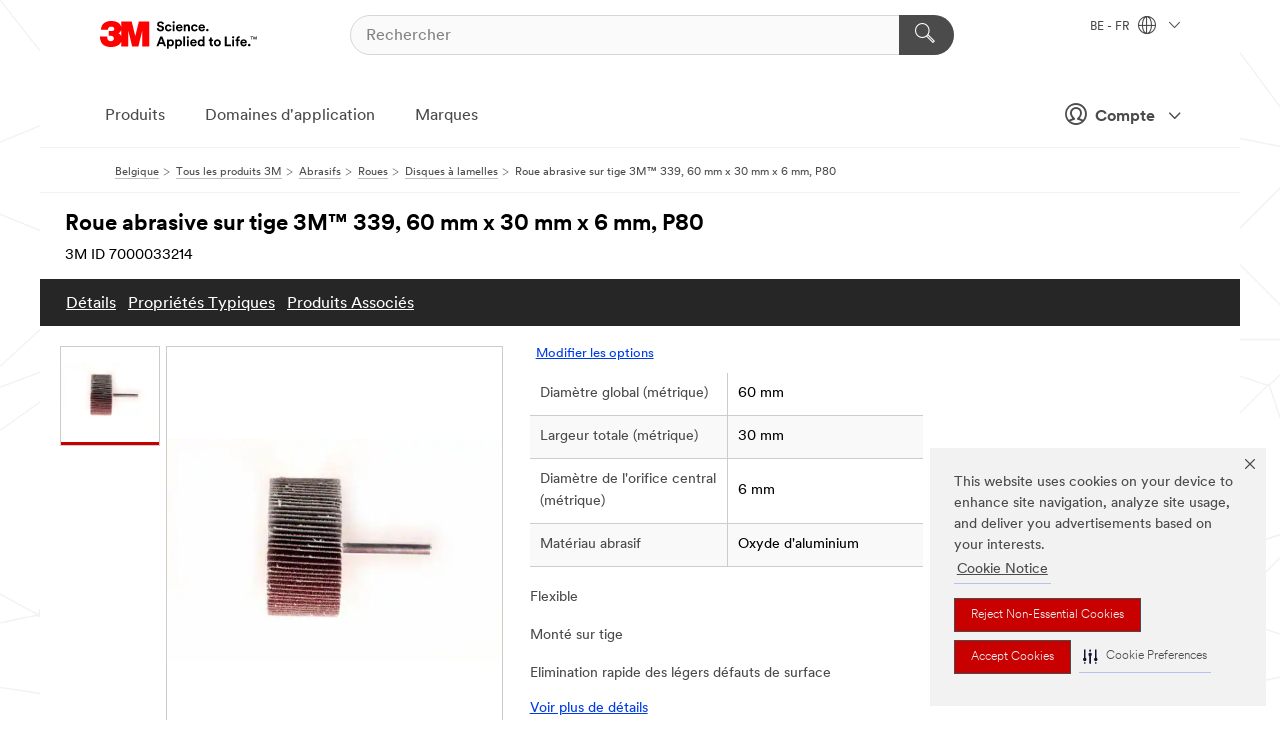

--- FILE ---
content_type: text/html; charset=UTF-8
request_url: https://www.3mbelgique.be/3M/fr_BE/p/d/v000077853/
body_size: 15887
content:
<!DOCTYPE html>
<html lang="fr-BE">
 <head><meta http-equiv="X-UA-Compatible" content="IE=EDGE"><script type="text/javascript" src="https://cdn-prod.securiti.ai/consent/auto_blocking/0638aaa2-354a-44c0-a777-ea4db9f7bf8a/41a61df2-0180-44bf-94b7-0091abd0c0a5.js"></script><script>(function(){var s=document.createElement('script');s.src='https://cdn-prod.securiti.ai/consent/cookie-consent-sdk-loader.js';s.setAttribute('data-tenant-uuid', '0638aaa2-354a-44c0-a777-ea4db9f7bf8a');s.setAttribute('data-domain-uuid', '41a61df2-0180-44bf-94b7-0091abd0c0a5');s.setAttribute('data-backend-url', 'https://app.securiti.ai');s.setAttribute('data-skip-css', 'false');s.defer=true;var parent_node=document.head || document.body;parent_node.appendChild(s);})()</script><script src="https://tags.tiqcdn.com/utag/3m/redeploy-gdpr/prod/utag.sync.js"></script><script>if (typeof utag_data == 'undefined') utag_data = {};</script>
<title>Roue abrasive sur tige 3M™ 339, 60 mm x 30 mm x 6 mm, P80 | 3M Belgique</title>
  <meta charset="utf-8">
  <meta name="viewport" content="width=device-width, initial-scale=1.0">
<meta name="DCSext.Business" content="Safety & Industrial Bus Group">
<meta name="DCSext.CDC" content="AB">
<meta name="DCSext.Hierarchy" content="GPH20005">
<meta name="DCSext.SnapsPdp" content="Roue abrasive sur tige 3M™ 339, 60 mm x 30 mm x 6 mm, P80">
<meta name="DCSext.ewcd_url" content="Z6_79L2HO02KO3O10Q639V7L0A534 | Z6_79L2HO02KG6I50QDV8OC6DINH2">
<meta name="DCSext.locale" content="fr_BE">
<meta name="DCSext.page" content="CORP_SNAPS_GPH_frBE">
<meta name="DCSext.platform" content="FUZE">
<meta name="DCSext.site" content="CORP_SNAPS_GPH">
<meta name="Discontinued" content="false">
<meta name="Keywords" content="Roue abrasive sur tige">
<meta name="WT.cg_n" content="Product Detail Page">
<meta name="WT.dcsvid" content="">
<meta name="WT.pn_sku" content="7000033214">
<meta name="application-name" content="MMM-ext">
<meta name="baseurl" content="https://www.3mbelgique.be/3M/fr_BE/p/">
<meta name="dc_coverage" content="BE">
<meta name="description" content="La brosse à lamelles 3M™ 339 est fabriquée à base de lamelles en oxyde d'aluminium, sur un support flexible toile poids X, avec liant résine, montées sur une tige.">
<meta name="entity.categoryId" content="GPH20005">
<meta name="format-detection" content="telephone=no">
<meta name="generatedBySNAPS" content="true">
<meta http-equiv="cleartype" content="on">
<meta http-equiv="format-detection" content="telephone=no">
<meta http-equiv="imagetoolbar" content="no">
<meta name="isChild" content="true">
<meta name="isParent" content="false">
<meta name="mmm_id" content="7000033214">
<meta name="mmmsite" content="CORP_SNAPS_GPH">
<meta name="og:description" content="La brosse à lamelles 3M™ 339 est fabriquée à base de lamelles en oxyde d'aluminium, sur un support flexible toile poids X, avec liant résine, montées sur une tige.">
<meta name="og:image" content="https://multimedia.3m.com/mws/media/694073J/3m-339-shaft-mounted-flap-wheels.jpg">
<meta name="og:title" content="Roue abrasive sur tige 3M™ 339, 60 mm x 30 mm x 6 mm, P80">
<meta name="og:url" content="https://www.3mbelgique.be/3M/fr_BE/p/dc/v000077853/">
<meta name="pageType" content="FuzeProductDetail">
<meta name="mmm:serp" content="https://www.3mbelgique.be/3M/fr_BE/p/dc/v000077853/"/>
<link rel="canonical" href="https://www.3mbelgique.be/3M/fr_BE/p/dc/v000077853/" /><!--  <PageMap><DataObject type="server"><Attribute name="node">fd-2 | WebSphere_Portal</Attribute>
<Attribute name="placeUniquename">CORP_SNAPS_GPH</Attribute>
<Attribute name="sitebreadcrumb">Z6_79L2HO02KG6I50QDV8OC6DINH2</Attribute>
<Attribute name="themeVersion">2025.12</Attribute>
<Attribute name="pageUniquename">CORP_SNAPS_GPH_frBE</Attribute>
</DataObject>
<DataObject type="page"><Attribute name="site">Z6_79L2HO02KO3O10Q639V7L0A534 | CORP_SNAPS_GPH</Attribute>
<Attribute name="currentpage">Z6_79L2HO02KG6I50QDV8OC6DINH2</Attribute>
<Attribute name="currentuniquename">CORP_SNAPS_GPH_frBE</Attribute>
</DataObject>
</PageMap> --><link rel="shortcut icon" type="image/ico" href="/favicon.ico" />
<link rel="apple-touch-icon-precomposed" sizes="57x57" href="/3m_theme_assets/themes/3MTheme/assets/images/unicorn/3M_Bookmark_Icon_57x57.png" />
<link rel="apple-touch-icon-precomposed" sizes="60x60" href="/3m_theme_assets/themes/3MTheme/assets/images/unicorn/3M_Bookmark_Icon_60x60.png" />
<link rel="apple-touch-icon-precomposed" sizes="72x72" href="/3m_theme_assets/themes/3MTheme/assets/images/unicorn/3M_Bookmark_Icon_72x72.png" />
<link rel="apple-touch-icon-precomposed" sizes="76x76" href="/3m_theme_assets/themes/3MTheme/assets/images/unicorn/3M_Bookmark_Icon_76x76.png" />
<link rel="apple-touch-icon-precomposed" sizes="114x114" href="/3m_theme_assets/themes/3MTheme/assets/images/unicorn/3M_Bookmark_Icon_114x114.png" />
<link rel="apple-touch-icon-precomposed" sizes="120x120" href="/3m_theme_assets/themes/3MTheme/assets/images/unicorn/3M_Bookmark_Icon_120x120.png" />
<link rel="apple-touch-icon-precomposed" sizes="144x144" href="/3m_theme_assets/themes/3MTheme/assets/images/unicorn/3M_Bookmark_Icon_144x144.png" />
<link rel="apple-touch-icon-precomposed" sizes="152x152" href="/3m_theme_assets/themes/3MTheme/assets/images/unicorn/3M_Bookmark_Icon_152x152.png" />
<link rel="apple-touch-icon-precomposed" sizes="180x180" href="/3m_theme_assets/themes/3MTheme/assets/images/unicorn/3M_Bookmark_Icon_180x180.png" />
<meta name="msapplication-TileColor" content="#ffffff" />
<meta name="msapplication-square70x70logo" content="/3m_theme_assets/themes/3MTheme/assets/images/unicorn/smalltile.png" />
<meta name="msapplication-square150x150logo" content="/3m_theme_assets/themes/3MTheme/assets/images/unicorn/mediumtile.png" />
<meta name="msapplication-wide310x150logo" content="/3m_theme_assets/themes/3MTheme/assets/images/unicorn/widetile.png" />
<meta name="msapplication-square310x310logo" content="/3m_theme_assets/themes/3MTheme/assets/images/unicorn/largetile.png" />
<link rel="alternate" hreflang="es-ES" href="https://www.3m.com.es/3M/es_ES/p/d/v000077853/" /><link rel="alternate" hreflang="fr-BE" href="https://www.3mbelgique.be/3M/fr_BE/p/dc/v000077853/" /><link rel="alternate" hreflang="nl-NL" href="https://www.3mnederland.nl/3M/nl_NL/p/dc/v000077853/" /><link rel="alternate" hreflang="de-CH" href="https://www.3mschweiz.ch/3M/de_CH/p/d/v000077853/" /><link rel="alternate" hreflang="de-DE" href="https://www.3mdeutschland.de/3M/de_DE/p/d/v000077853/" /><link rel="alternate" hreflang="it-IT" href="https://www.3mitalia.it/3M/it_IT/p/dc/v000077853/" /><link rel="alternate" hreflang="pt-PT" href="https://www.3m.com.pt/3M/pt_PT/p/dc/v000077853/" /><link rel="alternate" hreflang="fr-FR" href="https://www.3mfrance.fr/3M/fr_FR/p/dc/v000077853/" /><link rel="alternate" hreflang="de-AT" href="https://www.3maustria.at/3M/de_AT/p/d/v000077853/" /><link rel="alternate" hreflang="fr-CH" href="https://www.3msuisse.ch/3M/fr_CH/p/dc/v000077853/" /><link rel="alternate" hreflang="en-GB" href="https://www.3m.co.uk/3M/en_GB/p/dc/v000077853/" /><link rel="alternate" hreflang="nl-BE" href="https://www.3mbelgie.be/3M/nl_BE/p/dc/v000077853/" /><link rel="alternate" hreflang="no-NO" href="https://www.3mnorge.no/3M/no_NO/p/dc/v000077853/" /><link rel="stylesheet" href="/3m_theme_assets/themes/3MTheme/assets/css/build/phoenix.css?v=3.183.1" />
<link rel="stylesheet" href="/3m_theme_assets/themes/3MTheme/assets/css/unicorn-icons.css?v=3.183.1" />
<link rel="stylesheet" media="print" href="/3m_theme_assets/themes/3MTheme/assets/css/build/unicorn-print.css?v=3.183.1" />
<link rel="stylesheet" href="/3m_theme_assets/static/MDS/mammoth.css?v=3.183.1" />
<!--[if IE]><![endif]-->
<!--[if (IE 8)|(IE 7)]>
<script type="text/javascript">
document.getElementById("js-main_style").setAttribute("href", "");
</script>

<![endif]-->
<!--[if lte IE 6]><![endif]-->
<script type="text/javascript" src="/3m_theme_assets/themes/3MTheme/assets/scripts/mmmSettings.js"></script><link rel="stylesheet" href="/3m_theme_assets/themes/3MTheme/assets/css/build/gsn.css" />
<link rel="stylesheet" href="/3m_theme_assets/themes/3MTheme/assets/css/static/MyAccountDropdown/MyAccountDropdown.css" />


<script>(window.BOOMR_mq=window.BOOMR_mq||[]).push(["addVar",{"rua.upush":"false","rua.cpush":"false","rua.upre":"false","rua.cpre":"false","rua.uprl":"false","rua.cprl":"false","rua.cprf":"false","rua.trans":"","rua.cook":"false","rua.ims":"false","rua.ufprl":"false","rua.cfprl":"false","rua.isuxp":"false","rua.texp":"norulematch","rua.ceh":"false","rua.ueh":"false","rua.ieh.st":"0"}]);</script>
                              <script>!function(e){var n="https://s.go-mpulse.net/boomerang/";if("False"=="True")e.BOOMR_config=e.BOOMR_config||{},e.BOOMR_config.PageParams=e.BOOMR_config.PageParams||{},e.BOOMR_config.PageParams.pci=!0,n="https://s2.go-mpulse.net/boomerang/";if(window.BOOMR_API_key="UWRYR-C88R8-XEZDS-AZ97P-LXP2F",function(){function e(){if(!o){var e=document.createElement("script");e.id="boomr-scr-as",e.src=window.BOOMR.url,e.async=!0,i.parentNode.appendChild(e),o=!0}}function t(e){o=!0;var n,t,a,r,d=document,O=window;if(window.BOOMR.snippetMethod=e?"if":"i",t=function(e,n){var t=d.createElement("script");t.id=n||"boomr-if-as",t.src=window.BOOMR.url,BOOMR_lstart=(new Date).getTime(),e=e||d.body,e.appendChild(t)},!window.addEventListener&&window.attachEvent&&navigator.userAgent.match(/MSIE [67]\./))return window.BOOMR.snippetMethod="s",void t(i.parentNode,"boomr-async");a=document.createElement("IFRAME"),a.src="about:blank",a.title="",a.role="presentation",a.loading="eager",r=(a.frameElement||a).style,r.width=0,r.height=0,r.border=0,r.display="none",i.parentNode.appendChild(a);try{O=a.contentWindow,d=O.document.open()}catch(_){n=document.domain,a.src="javascript:var d=document.open();d.domain='"+n+"';void(0);",O=a.contentWindow,d=O.document.open()}if(n)d._boomrl=function(){this.domain=n,t()},d.write("<bo"+"dy onload='document._boomrl();'>");else if(O._boomrl=function(){t()},O.addEventListener)O.addEventListener("load",O._boomrl,!1);else if(O.attachEvent)O.attachEvent("onload",O._boomrl);d.close()}function a(e){window.BOOMR_onload=e&&e.timeStamp||(new Date).getTime()}if(!window.BOOMR||!window.BOOMR.version&&!window.BOOMR.snippetExecuted){window.BOOMR=window.BOOMR||{},window.BOOMR.snippetStart=(new Date).getTime(),window.BOOMR.snippetExecuted=!0,window.BOOMR.snippetVersion=12,window.BOOMR.url=n+"UWRYR-C88R8-XEZDS-AZ97P-LXP2F";var i=document.currentScript||document.getElementsByTagName("script")[0],o=!1,r=document.createElement("link");if(r.relList&&"function"==typeof r.relList.supports&&r.relList.supports("preload")&&"as"in r)window.BOOMR.snippetMethod="p",r.href=window.BOOMR.url,r.rel="preload",r.as="script",r.addEventListener("load",e),r.addEventListener("error",function(){t(!0)}),setTimeout(function(){if(!o)t(!0)},3e3),BOOMR_lstart=(new Date).getTime(),i.parentNode.appendChild(r);else t(!1);if(window.addEventListener)window.addEventListener("load",a,!1);else if(window.attachEvent)window.attachEvent("onload",a)}}(),"".length>0)if(e&&"performance"in e&&e.performance&&"function"==typeof e.performance.setResourceTimingBufferSize)e.performance.setResourceTimingBufferSize();!function(){if(BOOMR=e.BOOMR||{},BOOMR.plugins=BOOMR.plugins||{},!BOOMR.plugins.AK){var n=""=="true"?1:0,t="",a="amim7aixyzh3s2lyujga-f-1ca32772e-clientnsv4-s.akamaihd.net",i="false"=="true"?2:1,o={"ak.v":"39","ak.cp":"832420","ak.ai":parseInt("281472",10),"ak.ol":"0","ak.cr":9,"ak.ipv":4,"ak.proto":"h2","ak.rid":"2a6b6b53","ak.r":47376,"ak.a2":n,"ak.m":"dscx","ak.n":"essl","ak.bpcip":"3.16.207.0","ak.cport":51658,"ak.gh":"23.200.85.101","ak.quicv":"","ak.tlsv":"tls1.3","ak.0rtt":"","ak.0rtt.ed":"","ak.csrc":"-","ak.acc":"","ak.t":"1769513548","ak.ak":"hOBiQwZUYzCg5VSAfCLimQ==[base64]/YhOGCnAT1rHKtKrzOc17bfLZHqrQX3y4LWMLGkBCSbMqe1c7CzYMqT2DZfBfMfskspVMfUfoE8rojZWzZQgERdLOFkZnqY2Ij6S0ZxLfzU1TZep4doAjV57JLhSG1/U+1oxjsxxq4GetX9snBGGZQ5w6Lv3RuKwCNE7qOu5hFJVqLmo=","ak.pv":"279","ak.dpoabenc":"","ak.tf":i};if(""!==t)o["ak.ruds"]=t;var r={i:!1,av:function(n){var t="http.initiator";if(n&&(!n[t]||"spa_hard"===n[t]))o["ak.feo"]=void 0!==e.aFeoApplied?1:0,BOOMR.addVar(o)},rv:function(){var e=["ak.bpcip","ak.cport","ak.cr","ak.csrc","ak.gh","ak.ipv","ak.m","ak.n","ak.ol","ak.proto","ak.quicv","ak.tlsv","ak.0rtt","ak.0rtt.ed","ak.r","ak.acc","ak.t","ak.tf"];BOOMR.removeVar(e)}};BOOMR.plugins.AK={akVars:o,akDNSPreFetchDomain:a,init:function(){if(!r.i){var e=BOOMR.subscribe;e("before_beacon",r.av,null,null),e("onbeacon",r.rv,null,null),r.i=!0}return this},is_complete:function(){return!0}}}}()}(window);</script></head>
<body class="MMM--bodyContain MMM--body_1440"><div class="MMM--skipMenu" id="top"><ul class="MMM--skipList"><li><a href="#js-gsnMenu">Aller à la navigation du BE</a></li><li><a href="#ssnMenu">Aller à la navigation du CORP_SNAPS_GPH</a></li><li><a href="#pageContent">Aller au contenu de la page</a></li><li><a href="#js-searchBar">Aller à la page recherche</a></li><li><a href="#help--links">Aller à la page contactez-nous</a></li><li><a href="/3M/fr_BE/company-base-bnl/site-map/">Aller sur la carte du site</a></li></ul>
</div>

    <div id="js-bodyWrapper" class="MMM--themeWrapper">
        <div class="m-dropdown-list_overlay"></div>
    <nav class="m-nav">      
      <div class="is-header_container h-fitWidth m-header_container">
        <div class="m-header">          
          <a href="/3M/fr_BE/company-base-bnl/" aria-label="3M Logo - Opens in a new window" class="is-3MLogo m-header_logo l-smallMarginRight h-linkNoUnderline l-centerVertically" title="3M en Belgique">
            <img class="h-onDesktop m-header_logoImg" src="/3m_theme_assets/themes/3MTheme/assets/images/unicorn/Logo.svg" alt="3M Logo" />
            <img class="h-notOnDesktop l-img" src="/3m_theme_assets/themes/3MTheme/assets/images/unicorn/Logo_mobile.png" alt="3M Logo" />
          </a>                          

          

<div class="m-header_search l-smallMarginRight">
  <form class="h-fitHeight" id="typeahead-root" action="/3M/fr_BE/p/">
    <input id="js-searchBar" class="m-header_searchbar h-fitWidth h-fitHeight l-centerVertically is-searchbar" name="Ntt" type="search" placeholder="Rechercher" aria-label="Rechercher">
    <button class="m-header_searchbutton" type="submit" value="Rechercher" aria-label="Rechercher">
      <i class="MMM--icn MMM--icn_search color--white"></i>
    </button>
  </form>
</div>


          <div style="display: inline-block" class="h-notOnDesktop">
            <div class="m-header_menu l-centerVertically h-notOnDesktop">
              <a href="#" class="h-linkNoUnderline link--dark is-header_menuLink is-collapsed m-header_menuLink" aria-haspopup="true" aria-controls="navOptions" aria-label="Ouvrir la navigation" data-openlabel="Ouvrir la navigation" data-closelabel="Fermer">
                <i class="MMM--icn MMM--icn_hamburgerMenu is-header_menuIcon m-header_menuIcn"></i>
              </a>
              <i class="MMM--icn MMM--icn_close link--dark m-header_hiddenIcn m-header_menuIcn"></i>
            </div>
          </div>
          <div class="m-header--fix"></div>
        </div>
                
        
        <div class="m-header-madbar h-notOnDesktop">
          <div class="MAD-Bar">
            <div class="m-account mad-section">
              
              <a href="#" role="button" class="m-btn m-btn--free font--size m-navbar_loginBtn m-navbar_profileBtn link--dark is-header_madSI is-closed is-signInToggle" target="_self">
                <i class="MMM--icn MMM--icn_userHollow large-icn"></i>
                Compte
                <i class="MMM--icn MMM--icn_down_arrow mad-barSI-arrow"></i>
              </a>
              
            </div>
          </div>
        </div>
                
        <div class="m-header_overlay"></div>
        
        <!-- Profile Management Pop-Up -->
              <div class="m-navbar m-navbar-noStyle">
               <div class=" is-signInPopUp h-hidden">
                <div class="m-navbar_signInPopup font--standard mad-menu-container" aria-modal="true">                           
                  
                  <div class="signIn-linkBox">
                    <a href="https://order.3m.com/store/bComBelgiumSite/fr_BE/login">Se connecter à 3M bCom</a>
                  </div>
                </div> 
               </div> 
              </div>            
            

        <div class="is-dropdown h-hidden m-navbar_container">
          <div class="m-navbar_overlay h-fitHeight h-notOnMobile is-overlay h-notOnDesktop"></div>
          <div class="m-navbar">
            <div class="m-navbar_level-1 js-navbar_level-1">

              
	          <div class="m-navbar_login m-navbar_loginProfile h-notOnMobile h-notOnTablet h-onDesktop">
              <div class="mad-section">
                <a href="#" class="m-btn m-btn--free font--size m-navbar_loginBtn m-navbar_signInBtn link--dark is-signInToggle is-header_madDesktopSI">
                  <i class="MMM--icn MMM--icn_userHollow l-centerVertically large-icn" style="padding-left: 10px; font-weight: bold;"></i>
                  Compte
                  <i class="MMM--icn mad-barSI-arrow MMM--icn_down_arrow" style="padding-left: 10px; font-size: 11px;"></i>
                </a>
              </div>
            </div>
 
              <div class="m-navbar_localization l-centerVertically">
                <a href="#" class="link--dark l-centerVertically is-localeToggle">BE - FR
                  <i class="MMM--icn MMM--icn_localizationGlobe l-centerVertically m-navbar_localGlobe" style="padding-left: 5px;"></i>
                  <i class="MMM--icn MMM--icn_down_arrow h-onDesktop" style="padding-left: 10px; font-size: 11px;"></i></a>
              </div>
              <div id="js-gsnMenu" class="m-navbar_nav">

                
<ul id="navOptions" role="menubar">
<li class="m-navbar_listItem">
        <a href="#" id="navbar_link-products" class="is-navbar_link m-navbar_link" aria-haspopup="true" aria-expanded="false">Produits</a>
      </li><li class="m-navbar_listItem">
        <a href="#" id="navbar_link-industries" class="is-navbar_link m-navbar_link" aria-haspopup="true" aria-expanded="false">Domaines d'application</a>
      </li><li class="m-navbar_listItem">
          <a href="/3M/fr_BE/company-base-bnl/our-brands/" class="m-navbar_link">Marques</a>
        </li>
        
</ul>
<div class="m-navbar_localOverlay is-localePopUp h-hidden">
  <div class="m-navbar_localPopup m-navbar_popup font--standard" aria-modal="true" role="dialog" aria-label="language switcher dialog">
    <button
      class="m-navbar-localClose m-btn--close color--silver is-close h-notOnDesktop"
      aria-label="Fermer"><i class="MMM--icn MMM--icn_close"></i></button>
    <div class="font--standard m-navbar_popupTitle">3M en Belgique</div>
    <form>
      <div class="font--standard m-navbar_popupOptions"><input type="radio" name="locale" value="https://www.3mbelgique.be/3M/fr_BE/p/dc/v000077853/" id="locale-be-fr" class="m-radioInput" checked>
      	    <label class="m-radioInput_label" for="locale-be-fr">Fran&ccedil;ais - FR</label><br><input type="radio" name="locale" value="https://www.3mbelgie.be/3M/nl_BE/p/dc/v000077853/" id="locale-be-nl" class="m-radioInput">
      	    <label class="m-radioInput_label" for="locale-be-nl">Nederlands - NL</label><br></div>
      <a href="https://www.3m.com/3M/en_US/select-location/" aria-label="Change 3M Location" class="link">Change 3M Location</a>
      <button type="submit" value="Soumettre" class="m-btn m-btn--red m-navbar_localeSave is-saveLocale">Sauvegarder</button>
    </form>
  </div>
  <div class="m-overlay h-onDesktop is-close"></div>
</div>
              </div>
            </div>

            <div class="m-dropdown-list js-navbar_level-2">

              <!-- Dropdown Lists Header -->
<div class="m-dropdown-list_header">
  <button class="m-dropdown-list_backBtn js-dropdown-list_backBtn">
    <i class="MMM--icn MMM--icn_lt2"></i>
  </button>
  <div class="m-dropdown-list_title">
<label id="dropdown-list_products-title">Produits</label>
      <label id="dropdown-list_industries-title">Domaines d'application</label>
      
  </div>
</div><!-- End of the dropdown list header --><ul id="products-list" class="l-dropdown-list_container" role="menu" aria-hidden="true"><li class="l-dropdown-list" role="menuitem">
      <a href="/3M/fr_BE/p/c/abrasifs/" aria-label="Abrasifs" class="isInside MMM--basicLink">
        Abrasifs
      </a>
    </li><li class="l-dropdown-list" role="menuitem">
      <a href="/3M/fr_BE/p/c/colles/" aria-label="Adhésifs, mastics d'étanchéité et de rebouchage" class="isInside MMM--basicLink">
        Adhésifs, mastics d'étanchéité et de rebouchage
      </a>
    </li><li class="l-dropdown-list" role="menuitem">
      <a href="/3M/fr_BE/p/c/bandes-et-rubans/" aria-label="Bandes et rubans" class="isInside MMM--basicLink">
        Bandes et rubans
      </a>
    </li><li class="l-dropdown-list" role="menuitem">
      <a href="/3M/fr_BE/p/c/films/" aria-label="Bâches et films" class="isInside MMM--basicLink">
        Bâches et films
      </a>
    </li><li class="l-dropdown-list" role="menuitem">
      <a href="/3M/fr_BE/p/c/composants-electroniques/" aria-label="Composants électroniques" class="isInside MMM--basicLink">
        Composants électroniques
      </a>
    </li><li class="l-dropdown-list" role="menuitem">
      <a href="/3M/fr_BE/p/c/fournitures-de-bureau/" aria-label="Fournitures de bureau" class="isInside MMM--basicLink">
        Fournitures de bureau
      </a>
    </li><li class="l-dropdown-list" role="menuitem">
      <a href="/3M/fr_BE/p/c/isolation/" aria-label="Isolation" class="isInside MMM--basicLink">
        Isolation
      </a>
    </li><li class="l-dropdown-list" role="menuitem">
      <a href="/3M/fr_BE/p/c/liquides-d-entretien-et-produits-de-polissage/" aria-label="Liquides d'entretien et produits de polissage" class="isInside MMM--basicLink">
        Liquides d'entretien et produits de polissage
      </a>
    </li><li class="l-dropdown-list" role="menuitem">
      <a href="/3M/fr_BE/p/c/lubrifiants/" aria-label="Lubrifiants" class="isInside MMM--basicLink">
        Lubrifiants
      </a>
    </li><li class="l-dropdown-list" role="menuitem">
      <a href="/3M/fr_BE/p/c/maison/" aria-label="Maison" class="isInside MMM--basicLink">
        Maison
      </a>
    </li><li class="l-dropdown-list" role="menuitem">
      <a href="/3M/fr_BE/p/c/materiaux-avances/" aria-label="Matériaux avancés" class="isInside MMM--basicLink">
        Matériaux avancés
      </a>
    </li><li class="l-dropdown-list" role="menuitem">
      <a href="/3M/fr_BE/p/c/materiel-medical/" aria-label="Matériel médical" class="isInside MMM--basicLink">
        Matériel médical
      </a>
    </li><li class="l-dropdown-list" role="menuitem">
      <a href="/3M/fr_BE/p/c/outils-et-accessoires/" aria-label="Outils et accessoires" class="isInside MMM--basicLink">
        Outils et accessoires
      </a>
    </li><li class="l-dropdown-list" role="menuitem">
      <a href="/3M/fr_BE/p/c/automobile/" aria-label="Pièces et quincaillerie automobiles" class="isInside MMM--basicLink">
        Pièces et quincaillerie automobiles
      </a>
    </li><li class="l-dropdown-list" role="menuitem">
      <a href="/3M/fr_BE/p/c/produits-de-nettoyage/" aria-label="Produits de nettoyage" class="isInside MMM--basicLink">
        Produits de nettoyage
      </a>
    </li><li class="l-dropdown-list" role="menuitem">
      <a href="/3M/fr_BE/p/c/revetements/" aria-label="Revêtements" class="isInside MMM--basicLink">
        Revêtements
      </a>
    </li><li class="l-dropdown-list" role="menuitem">
      <a href="/3M/fr_BE/p/c/signalisation-et-marquage/" aria-label="Signalisation et marquage" class="isInside MMM--basicLink">
        Signalisation et marquage
      </a>
    </li><li class="l-dropdown-list" role="menuitem">
      <a href="/3M/fr_BE/p/c/electricite/" aria-label="Électricité" class="isInside MMM--basicLink">
        Électricité
      </a>
    </li><li class="l-dropdown-list" role="menuitem">
      <a href="/3M/fr_BE/p/c/equipement-de-protection-individuelle/" aria-label="Équipement de protection individuelle" class="isInside MMM--basicLink">
        Équipement de protection individuelle
      </a>
    </li><li class="l-dropdown-list" role="menuitem">
      <a href="/3M/fr_BE/p/c/etiquettes-et-marquage/" aria-label="Étiquettes et marquage" class="isInside MMM--basicLink">
        Étiquettes et marquage
      </a>
    </li><li class="l-dropdown-list_last-item" role="menuitem"><a class="l-dropdown-list_view-all-products" href="https://www.3mbelgie.be/3M/nl_BE/p/">Voir tous les produits</a>     
      <button class="m-btn js-backtoTopBtn">
        <i class="MMM--icn MMM--icn_arrowUp"></i>
      </button>
    </li></ul>
<ul id="industries-list" class="l-dropdown-list_container" role="menu" aria-hidden="true"><li class="l-dropdown-list" role="menuitem">
      <a href="/3M/fr_BE/automotive-bnl/" aria-label="Automobile" class="MMM--basicLink">
        Automobile
      </a>
    </li><li class="l-dropdown-list" role="menuitem">
      <a href="/3M/fr_BE/design-construction-bnl/" aria-label="Design et Construction" class="MMM--basicLink">
        Design et Construction
      </a>
    </li><li class="l-dropdown-list" role="menuitem">
      <a href="/3M/fr_BE/electronics-bnl/" aria-label="Elektronica" class="MMM--basicLink">
        Elektronica
      </a>
    </li><li class="l-dropdown-list" role="menuitem">
      <a href="/3M/fr_BE/energy-bnl/" aria-label="Energie" class="MMM--basicLink">
        Energie
      </a>
    </li><li class="l-dropdown-list" role="menuitem">
      <a href="/3M/fr_BE/consumer-bnl/" aria-label="Grand Public" class="MMM--basicLink">
        Grand Public
      </a>
    </li><li class="l-dropdown-list" role="menuitem">
      <a href="/3M/fr_BE/manufacturing-bnl/" aria-label="Industrie" class="MMM--basicLink">
        Industrie
      </a>
    </li><li class="l-dropdown-list" role="menuitem">
      <a href="/3M/fr_BE/commercial-solutons-bnl/" aria-label="Solutions Commerciales" class="MMM--basicLink">
        Solutions Commerciales
      </a>
    </li><li class="l-dropdown-list" role="menuitem">
      <a href="/3M/fr_BE/safety-bnl/" aria-label="Sécurité" class="MMM--basicLink">
        Sécurité
      </a>
    </li><li class="l-dropdown-list" role="menuitem">
      <a href="/3M/fr_BE/transportation-bnl/" aria-label="Transports" class="MMM--basicLink">
        Transports
      </a>
    </li><div class="l-dropdown-list_industries-image">
      <img class="img img_stretch mix-MMM--img_fancy" src="https://multimedia.3m.com/mws/media/1812021O/industry-feature-image.png" alt="Un ouvrier d'une usine automobile inspecte une chaîne de production de voitures.">
      <p>Chez 3M, nous découvrons et innovons dans presque tous les secteurs pour aider à résoudre des problèmes dans le monde entier.</p>
    </div></ul>


            </div>            
          </div>
        </div>
      </div>
    </nav>
    <div class="m-navbar_profileOverlay is-profileToggle is-close h-hidden"></div>
    <div class="m-navbar_signInOverlay m-overlay is-signInToggle is-close h-hidden"></div>
<div class="MMM--site-bd">
  <div class="MMM--grids" id="pageContent">
  <div class="MMM--siteNav">
  <div class="MMM--breadcrumbs_theme">
  <ol class="MMM--breadcrumbs-list" itemscope itemtype="https://schema.org/BreadcrumbList"><li itemprop="itemListElement" itemscope itemtype="https://schema.org/ListItem"><a href="/3M/fr_BE/company-base-bnl/" itemprop="item"><span itemprop="name">Belgique</span></a><i class="MMM--icn MMM--icn_breadcrumb"></i>
          <meta itemprop="position" content="1" /></li><li itemprop="itemListElement" itemscope itemtype="https://schema.org/ListItem"><a href="/3M/fr_BE/p/" itemprop="item"><span itemprop="name">Tous les produits 3M</span></a><i class="MMM--icn MMM--icn_breadcrumb"></i>
          <meta itemprop="position" content="2" /></li><li itemprop="itemListElement" itemscope itemtype="https://schema.org/ListItem"><a href="https://www.3mbelgique.be/3M/fr_BE/p/c/abrasifs/" itemprop="item"><span itemprop="name">Abrasifs</span></a><i class="MMM--icn MMM--icn_breadcrumb"></i>
          <meta itemprop="position" content="3" /></li><li itemprop="itemListElement" itemscope itemtype="https://schema.org/ListItem"><a href="https://www.3mbelgique.be/3M/fr_BE/p/c/abrasifs/roues/" itemprop="item"><span itemprop="name">Roues</span></a><i class="MMM--icn MMM--icn_breadcrumb"></i>
          <meta itemprop="position" content="4" /></li><li itemprop="itemListElement" itemscope itemtype="https://schema.org/ListItem"><a href="https://www.3mbelgique.be/3M/fr_BE/p/c/abrasifs/roues/disques-a-lamelles/" itemprop="item"><span itemprop="name">Disques à lamelles</span></a><i class="MMM--icn MMM--icn_breadcrumb"></i>
          <meta itemprop="position" content="5" /></li><li itemprop="itemListElement" itemscope itemtype="https://schema.org/ListItem"><span itemprop="name">Roue abrasive sur tige 3M™ 339, 60 mm x 30 mm x 6 mm, P80</span><link itemprop="url" href="#"><meta itemprop="position" content="6" /></li></ol>
  
</div>

        </div><div class="hiddenWidgetsDiv">
	<!-- widgets in this container are hidden in the UI by default -->
	<div class='component-container ibmDndRow hiddenWidgetsContainer id-Z7_79L2HO02KG6I50QDV8OC6DINH7' name='ibmHiddenWidgets' ></div><div style="clear:both"></div>
</div>

<div class="MMM--grids">
  <div class='component-container MMM--grids-col_single MMM--grids-col ibmDndColumn id-Z7_79L2HO02KG6I50QDV8OC6DIN90' name='ibmMainContainer' ><div class='component-control id-Z7_79L2HO02KG6I50QDV8OC6DAO51' ><span id="Z7_79L2HO02KG6I50QDV8OC6DAO51"></span><html><head><meta name="viewport" content="width=device-width"/><script>window.__INITIAL_DATA = {"isParent":false,"productDetails":{"hasMoreOptions":false,"imageUrl":"https://multimedia.3m.com/mws/media/694073J/3m-339-shaft-mounted-flap-wheels.jpg","altText":"ehpd1007de195.jpg","name":"Roue abrasive sur tige 3M™ 339, 60 mm x 30 mm x 6 mm, P80","stockNumber":"7000033214","originalMmmid":"7000033214","previousStockNumber":"FC110075783","catalogNumber":"64509","shortDescription":"La brosse à lamelles 3M™ 339 est fabriquée à base de lamelles en oxyde d'aluminium, sur un support flexible toile poids X, avec liant résine, montées sur une tige.","longDescription":"[base64]","divisionName":"Safety & Industrial Bus Group","divisionCode":"AB","childrenUpc":["54046719325387"],"categoryId":"GPH20005","industryId":"","canonical":"https://www.3mbelgique.be/3M/fr_BE/p/dc/v000077853/","discontinued":false},"benefits":["Flexible","Monté sur tige","Elimination rapide des légers défauts de surface","Polissage et finition de tous composants métalliques"],"classificationAttributes":[{"label":"Diamètre de l'orifice central (métrique)","identifier":"attra863","values":["6 mm"],"assignment":"techspec_dimensions"},{"label":"Diamètre global (métrique)","identifier":"attrc1008","values":["60 mm"],"assignment":"techspec_dimensions"},{"label":"Forme du produit","identifier":"gsxltxsmlg","values":["Roue à lamelles"],"assignment":"techspec"},{"label":"Grit","identifier":"attra1778","values":["P80"],"assignment":"techspec"},{"label":"Largeur totale (métrique)","identifier":"attrh776","values":["30 mm"],"assignment":"techspec_dimensions"},{"label":"Marques","identifier":"brand0","values":["3M™"]},{"label":"Matériau abrasif","identifier":"j9pql1nmrc","values":["Oxyde d'aluminium"],"assignment":"techspec"},{"label":"Type de liant","identifier":"attrh1160","values":["Résine"],"assignment":"techspec"},{"label":"Vitesse maximale","identifier":"jndxp70g03","values":["12700 rpm"],"assignment":"techspec"}],"breadCrumb":[{"value":"Tous les Produits","removeUrl":"https://www.3mbelgique.be/3M/fr_BE/p/","gphId":"GPH19999"},{"value":"Abrasifs","removeUrl":"https://www.3mbelgique.be/3M/fr_BE/p/c/abrasifs/","gphId":"GPH10001"},{"value":"Roues","removeUrl":"https://www.3mbelgique.be/3M/fr_BE/p/c/abrasifs/roues/","gphId":"GPH10075"},{"value":"Disques à lamelles","removeUrl":"https://www.3mbelgique.be/3M/fr_BE/p/c/abrasifs/roues/disques-a-lamelles/","gphId":"GPH20005"},{"value":"Roue abrasive sur tige 3M™ 339, 60 mm x 30 mm x 6 mm, P80"}],"media":[{"url":"https://multimedia.3m.com/mws/media/694073J/3m-339-shaft-mounted-flap-wheels.jpg","altText":"ehpd1007de195.jpg","usageCode":"main_image"}],"mediaMore":false,"relatedProducts":[{"name":"Combinaison industrielle avec coiffe 3M™, jaune, G500-GU","url":"https://www.3mbelgique.be/3M/fr_BE/p/dc/v000081809/","image":"https://multimedia.3m.com/mws/media/1276370J/xa007703813-3m-g500-industry-headgear-yellow-g500-gu-clop-tif.jpg","categoryUrl":"https://www.3mbelgique.be/3M/fr_BE/p/c/equipement-de-protection-individuelle/protection-de-la-tete-et-du-visage/casques-de-securite/","categoryName":"Casques de sécurité","altText":"Serre-tête 3M™ PELTOR™ G500 GU, Jaune","label":"Fréquemment achetés ensemble","mmmid":"7000038216"},{"name":"Coquilles antibruit 3M™ PELTOR™, vert, monté sur casque, X1P3","url":"https://www.3mbelgique.be/3M/fr_BE/p/dc/v000137008/","image":"https://multimedia.3m.com/mws/media/1139715J/3m-peltor-cap-mount-earmuffs-x1p3e-black-green.jpg","categoryUrl":"https://www.3mbelgique.be/3M/fr_BE/p/c/equipement-de-protection-individuelle/protection-auditive/coquilles-antibruit/","categoryName":"Coquilles antibruit","altText":"Casque antibruit 3M™ PELTOR™ X1P3 avec support de casque, Vert","label":"Fréquemment achetés ensemble","mmmid":"7000103988"},{"name":"Masque antipoussière 3M™ Aura™, FFP3, avec valve, série 9332+Gen3","url":"https://www.3mbelgique.be/3M/fr_BE/p/dc/v000578061/","image":"https://multimedia.3m.com/mws/media/1449528J/3m-aura-9332plus-gen3.jpg","categoryUrl":"https://www.3mbelgique.be/3M/fr_BE/p/c/equipement-de-protection-individuelle/protection-respiratoire/appareils-respiratoire-jetables/","categoryName":"Appareils respiratoire jetables","altText":"Masque antipoussière 3M™ Aura™, FFP3, avec soupape, série 9332+Gen3","label":"Fréquemment achetés ensemble","mmmid":"7100134314"},{"name":"Meuleuse droite pneumatique 3M™","url":"https://www.3mbelgique.be/3M/fr_BE/p/d/b40066147/","image":"https://multimedia.3m.com/mws/media/1084869J/3m-die-grinder-28331-5hp-1-4-collet-18-000rpm-3-ext-lngth.jpg","categoryUrl":"https://www.3mbelgique.be/3M/fr_BE/p/c/outils-et-accessoires/outils-electriques/meuleuses/","categoryName":"Meuleuses","altText":"left.tif","label":"Fréquemment achetés ensemble","mmmid":"B40066147"}],"relatedProductsMore":false,"moreOptions":{"baseId":"B40065273","terminalCategory":"GPH20005","options":[{"label":"Diamètre global (métrique)","identifier":"attrc1008","values":[{"value":"30","uom":"mm","api":"https://www.3mbelgique.be/snaps2/api/pdp/productOptions/https/www.3mbelgique.be/3M/fr_BE/p/?terminalCategory=GPH20005&baseId=B40065273&attrc1008=30~mm","selected":false},{"value":"40","uom":"mm","api":"https://www.3mbelgique.be/snaps2/api/pdp/productOptions/https/www.3mbelgique.be/3M/fr_BE/p/?terminalCategory=GPH20005&baseId=B40065273&attrc1008=40~mm","selected":false},{"value":"50","uom":"mm","api":"https://www.3mbelgique.be/snaps2/api/pdp/productOptions/https/www.3mbelgique.be/3M/fr_BE/p/?terminalCategory=GPH20005&baseId=B40065273&attrc1008=50~mm","selected":false},{"value":"60","uom":"mm","api":"https://www.3mbelgique.be/snaps2/api/pdp/productOptions/https/www.3mbelgique.be/3M/fr_BE/p/?terminalCategory=GPH20005&baseId=B40065273&attrc1008=60~mm","selected":false},{"value":"80","uom":"mm","api":"https://www.3mbelgique.be/snaps2/api/pdp/productOptions/https/www.3mbelgique.be/3M/fr_BE/p/?terminalCategory=GPH20005&baseId=B40065273&attrc1008=80~mm","selected":false}]},{"label":"Largeur totale (métrique)","identifier":"attrh776","values":[{"value":"10","uom":"mm","api":"https://www.3mbelgique.be/snaps2/api/pdp/productOptions/https/www.3mbelgique.be/3M/fr_BE/p/?terminalCategory=GPH20005&baseId=B40065273&attrh776=10~mm","selected":false},{"value":"15","uom":"mm","api":"https://www.3mbelgique.be/snaps2/api/pdp/productOptions/https/www.3mbelgique.be/3M/fr_BE/p/?terminalCategory=GPH20005&baseId=B40065273&attrh776=15~mm","selected":false},{"value":"20","uom":"mm","api":"https://www.3mbelgique.be/snaps2/api/pdp/productOptions/https/www.3mbelgique.be/3M/fr_BE/p/?terminalCategory=GPH20005&baseId=B40065273&attrh776=20~mm","selected":false},{"value":"30","uom":"mm","api":"https://www.3mbelgique.be/snaps2/api/pdp/productOptions/https/www.3mbelgique.be/3M/fr_BE/p/?terminalCategory=GPH20005&baseId=B40065273&attrh776=30~mm","selected":false},{"value":"50","uom":"mm","api":"https://www.3mbelgique.be/snaps2/api/pdp/productOptions/https/www.3mbelgique.be/3M/fr_BE/p/?terminalCategory=GPH20005&baseId=B40065273&attrh776=50~mm","selected":false}]},{"label":"Diamètre de l'orifice central (métrique)","identifier":"attra863","values":[{"value":"6","uom":"mm","api":"https://www.3mbelgique.be/snaps2/api/pdp/productOptions/https/www.3mbelgique.be/3M/fr_BE/p/?terminalCategory=GPH20005&baseId=B40065273&attra863=6~mm","selected":false}]},{"label":"Matériau abrasif","identifier":"j9pql1nmrc","values":[{"value":"Oxyde d'aluminium","api":"https://www.3mbelgique.be/snaps2/api/pdp/productOptions/https/www.3mbelgique.be/3M/fr_BE/p/?terminalCategory=GPH20005&baseId=B40065273&j9pql1nmrc=Oxyde%20d%27aluminium","selected":false}]}],"totalSelected":44,"classificationAttributes":[{"label":"Diamètre global (métrique)","identifier":"attrc1008","values":["60 mm"],"assignment":"techspec_dimensions"},{"label":"Largeur totale (métrique)","identifier":"attrh776","values":["30 mm"],"assignment":"techspec_dimensions"},{"label":"Diamètre de l'orifice central (métrique)","identifier":"attra863","values":["6 mm"],"assignment":"techspec_dimensions"},{"label":"Matériau abrasif","identifier":"j9pql1nmrc","values":["Oxyde d'aluminium"],"assignment":"techspec"}],"childHasCcSubId":true,"displayTable":true},"mediaOffset":0,"mediaMoreCount":0,"ctaInfo":{"ccSubId":"1110","ccTemplatedID":"emjo9gg796_7541ec30-33d4-11eb-987a-25087ad49e2c103"},"replacement":{"discontinued":false,"is_product_new":false},"keywords":["Roue abrasive sur tige"],"relatedProductsAggs":[{"label":"Fréquemment achetés ensemble","count":4,"typeCode":"CS"}],"hreflang":{"de_AT":"https://www.3maustria.at/3M/de_AT/p/d/v000077853/","it_IT":"https://www.3mitalia.it/3M/it_IT/p/dc/v000077853/","fr_BE":"https://www.3mbelgique.be/3M/fr_BE/p/dc/v000077853/","nl_BE":"https://www.3mbelgie.be/3M/nl_BE/p/dc/v000077853/","fr_CH":"https://www.3msuisse.ch/3M/fr_CH/p/dc/v000077853/","fr_FR":"https://www.3mfrance.fr/3M/fr_FR/p/dc/v000077853/","de_DE":"https://www.3mdeutschland.de/3M/de_DE/p/d/v000077853/","en_GB":"https://www.3m.co.uk/3M/en_GB/p/dc/v000077853/","de_CH":"https://www.3mschweiz.ch/3M/de_CH/p/d/v000077853/","es_ES":"https://www.3m.com.es/3M/es_ES/p/d/v000077853/","no_NO":"https://www.3mnorge.no/3M/no_NO/p/dc/v000077853/","nl_NL":"https://www.3mnederland.nl/3M/nl_NL/p/dc/v000077853/","pt_PT":"https://www.3m.com.pt/3M/pt_PT/p/dc/v000077853/"},"translations":{"play":"Lancer","viewBuyingOptions":"Voir les options d'achat","techDataSheet":"Fiche technique","clearAll":"Tout supprimer","chatUnavailable":"Messagerie instantanée non disponible","plusXMore":"Suite +#","userInstructions":"Notice d'utilisation","price":"Prix","faq":"Questions fréquentes","options":"options","whereToBuy":"Où acheter","legalDisclaimer":"Mention légale","viewLegalDisclaimer":"Clause de non-responsabilité","productOptions":"Options de produit","clickTapZoom":"Cliquez ou appuyez sur l'image pour zoomer","replacedBy":"Remplacé par","upc":"UPC","thankYouMessage":"Our Goal is to respond to your request within 24 hours. Some questions, however, may need further investigation to provide you with appropriate response.","hoverImageZoom":"Passez le curseur sur l'image pour zoomer","viewMoreDetails":"Voir plus de détails","notApplicable":"N'est pas applicable","productNameID":"Nom et référence du produit","recentlyViewed":"Vu récemment","supportDescription":"Besoin d’aide pour trouver le bon produit? Contactez-nous si vous avez besoin de conseils techniques, d’informations sur nos produits et leurs applications ou si vous souhaitez faire appel à un spécialiste technique 3M {#}","showMore":"Afficher plus","frequentBoughtTogether":"Produits Associés","emailRequired":"Enter your email address","allResults":"Tous les résultats","lastName":"Last name (optional)","dragSpin":"Faites glisser pour faire tourner","stockNumber":"N° de stock","loveToHearFeedback":"Nous serions ravis de recueillir votre avis. N’hésitez pas à nous envoyer vos commentaires ; nous essayons d’améliorer en permanence nos expériences. ","dimensionsClassifications":"Dimensions et caractéristiques ","disclaimerURL":"https://www.3m.com/3M/en_US/company-us/privacy-policy/","nsn":"NSN","availability":"Disponibilité","matching":"correspondant","products":"Produits","customerReviews":"Commentaires des clients","disclaimerOpening":"The information you provide on this Contact Us form will be used to respond to your request and as further described in our","pageTop":"Haut de page","close":"Fermer","product":"produit","more":"Plus","messageUsHeader":"Nous envoyer un message","change":"Modifier","viewAllProductOptions":"Afficher les X options de produit","highlights":"Descriptions","specificationsAlternate":"Propriétés Typiques","safetyDataSheet":"Fiche de données de sécurité","emailAddressRetype":"Retype your email address","frequentlyViewedResources":"Ressources fréquemment consultées","partNumber":"N° de référence","selectProductOptionsForIDs":"Sélectionnez les options de produit pour les références","open":"Ouvrir","invalidEmailAddress":"Adresse e-mail invalide","country":"3M Belgique","thankYouHeader":"Thank you for contacting 3M","documentNumber":"Document Number","relatedProducts":"Produits similaires","threeSixtySpin":"360","specifications":"Spécifications","closeSection":"Fermer cette section","similarProducts":"Produits similaires","emailAddress":"Email address","emailAddressFailure":"Email addresses do not match","reviews":"Avis","learnWTB":"Découvrir où acheter","supportTitle":"Contactez-nous. Nous sommes là pour vous aider.","details":"Détails","all":"All","frequentlyBoughtTogetherTemp":"Fréquemment achetés ensemble","messageUsIntro":"We welcome your questions and comments about 3M Products and only use the information you provide to respond to your message.","loadMore":"Voir plus","less":"Moins","productNumber":"Référence de produit 3M","done":"Done","selectOptionsTooltip":"Sélectionnez les options de produit ","firstName":"First name (optional)","requiredProductsZone":"Produits requis","helpMakeBetter":"Aidez-nous à améliorer notre site","optionsAvailable":"Options disponibles","support":"Assistance","viewAllResources":"Afficher toutes les ressources","next":"Suivant","submit":"Submit","disclaimerClosing":"Please be aware that this information (including the original and the subsequent reply) may be transferred to a server located in the U.S. for metrics and storage. If you do not consent to this use of your personal information, please do not use the Contact Us system.","chatLive":"Discuter en direct","priceList":"Listing prix","wtbUnavailable":"No distributors available","messageDetails":"Please be as detailed as possible:","of":"sur","showingOfProducts":"Affichage de X produits sur X","suggestedApplications":"Applications recommandées","relatedProductsTemp":"Produits Associés","changeOptions":"Modifier les options","ajaxError":"AJAX error","resources":"Ressources","discontinued":"Non disponible","message":"Message","sendFeedback":"Envoyer des commentaires","messageRequired":"Please provide a message.","disclaimerPunctuation":".","disclaimerLinkText":"Internet Privacy Policy","currentProduct":"Produit actuel"},"highlightRichContent":false,"disableRichContent":false,"richContent":{},"disclaimerInfo":{},"displayController":{"showReviews":false,"showSupport":false,"showDetails":true,"showResources":false,"showRequiredProducts":false,"relatedProducts":true,"showDisclaimerInfo":false,"similarProducts":false,"classificationAttributes":true},"secondaryPageTitle":"","primaryPageTitle":"Roue abrasive sur tige 3M™ 339, 60 mm x 30 mm x 6 mm, P80","canonicalUrl":"https://www.3mbelgique.be/3M/fr_BE/p/dc/v000077853/","locale":"fr_BE","uniqueName":"CORP_SNAPS_GPH_frBE","brandedSite":"","endpoints":{"snapServerUrl":"https://www.3mbelgique.be/snaps2/","moreResources":"https://www.3mbelgique.be/snaps2/api/pdp/moreResources/https/www.3mbelgique.be/3M/fr_BE/p/d/v000077853","moreMedia":"https://www.3mbelgique.be/snaps2/api/pdp/moreMedia/https/www.3mbelgique.be/3M/fr_BE/p/d/v000077853","moreRelatedProducts":"https://www.3mbelgique.be/snaps2/api/pdp/moreRelatedProducts/https/www.3mbelgique.be/3M/fr_BE/p/d/v000077853","productOptions":"https://www.3mbelgique.be/snaps2/api/pdp/productOptions/https/www.3mbelgique.be/3M/fr_BE/p/v000077853","similarProductsCompare":"https://www.3mbelgique.be/snaps2/api/compare/https/www.3mbelgique.be/3M/fr_BE/p/d/","moreRequiredProducts":"https://www.3mbelgique.be/snaps2/api/pdp/moreRequiredProducts/https/www.3mbelgique.be/3M/fr_BE/p/d/v000077853"},"pageKey":"d","fuzeRequest":true}
</script><style>#SNAPS2_root{visibility: hidden;opacity: 0;} 
 </style>
<script>(window.BOOMR_mq=window.BOOMR_mq||[]).push(["addVar",{"rua.upush":"false","rua.cpush":"false","rua.upre":"false","rua.cpre":"false","rua.uprl":"false","rua.cprl":"false","rua.cprf":"false","rua.trans":"","rua.cook":"false","rua.ims":"false","rua.ufprl":"false","rua.cfprl":"false","rua.isuxp":"false","rua.texp":"norulematch","rua.ceh":"false","rua.ueh":"false","rua.ieh.st":"0"}]);</script>
                              <script>!function(e){var n="https://s.go-mpulse.net/boomerang/";if("False"=="True")e.BOOMR_config=e.BOOMR_config||{},e.BOOMR_config.PageParams=e.BOOMR_config.PageParams||{},e.BOOMR_config.PageParams.pci=!0,n="https://s2.go-mpulse.net/boomerang/";if(window.BOOMR_API_key="UWRYR-C88R8-XEZDS-AZ97P-LXP2F",function(){function e(){if(!o){var e=document.createElement("script");e.id="boomr-scr-as",e.src=window.BOOMR.url,e.async=!0,i.parentNode.appendChild(e),o=!0}}function t(e){o=!0;var n,t,a,r,d=document,O=window;if(window.BOOMR.snippetMethod=e?"if":"i",t=function(e,n){var t=d.createElement("script");t.id=n||"boomr-if-as",t.src=window.BOOMR.url,BOOMR_lstart=(new Date).getTime(),e=e||d.body,e.appendChild(t)},!window.addEventListener&&window.attachEvent&&navigator.userAgent.match(/MSIE [67]\./))return window.BOOMR.snippetMethod="s",void t(i.parentNode,"boomr-async");a=document.createElement("IFRAME"),a.src="about:blank",a.title="",a.role="presentation",a.loading="eager",r=(a.frameElement||a).style,r.width=0,r.height=0,r.border=0,r.display="none",i.parentNode.appendChild(a);try{O=a.contentWindow,d=O.document.open()}catch(_){n=document.domain,a.src="javascript:var d=document.open();d.domain='"+n+"';void(0);",O=a.contentWindow,d=O.document.open()}if(n)d._boomrl=function(){this.domain=n,t()},d.write("<bo"+"dy onload='document._boomrl();'>");else if(O._boomrl=function(){t()},O.addEventListener)O.addEventListener("load",O._boomrl,!1);else if(O.attachEvent)O.attachEvent("onload",O._boomrl);d.close()}function a(e){window.BOOMR_onload=e&&e.timeStamp||(new Date).getTime()}if(!window.BOOMR||!window.BOOMR.version&&!window.BOOMR.snippetExecuted){window.BOOMR=window.BOOMR||{},window.BOOMR.snippetStart=(new Date).getTime(),window.BOOMR.snippetExecuted=!0,window.BOOMR.snippetVersion=12,window.BOOMR.url=n+"UWRYR-C88R8-XEZDS-AZ97P-LXP2F";var i=document.currentScript||document.getElementsByTagName("script")[0],o=!1,r=document.createElement("link");if(r.relList&&"function"==typeof r.relList.supports&&r.relList.supports("preload")&&"as"in r)window.BOOMR.snippetMethod="p",r.href=window.BOOMR.url,r.rel="preload",r.as="script",r.addEventListener("load",e),r.addEventListener("error",function(){t(!0)}),setTimeout(function(){if(!o)t(!0)},3e3),BOOMR_lstart=(new Date).getTime(),i.parentNode.appendChild(r);else t(!1);if(window.addEventListener)window.addEventListener("load",a,!1);else if(window.attachEvent)window.attachEvent("onload",a)}}(),"".length>0)if(e&&"performance"in e&&e.performance&&"function"==typeof e.performance.setResourceTimingBufferSize)e.performance.setResourceTimingBufferSize();!function(){if(BOOMR=e.BOOMR||{},BOOMR.plugins=BOOMR.plugins||{},!BOOMR.plugins.AK){var n=""=="true"?1:0,t="",a="amim7aixyzh3s2lyujga-f-1ca32772e-clientnsv4-s.akamaihd.net",i="false"=="true"?2:1,o={"ak.v":"39","ak.cp":"832420","ak.ai":parseInt("281472",10),"ak.ol":"0","ak.cr":9,"ak.ipv":4,"ak.proto":"h2","ak.rid":"2a6b6b53","ak.r":47376,"ak.a2":n,"ak.m":"dscx","ak.n":"essl","ak.bpcip":"3.16.207.0","ak.cport":51658,"ak.gh":"23.200.85.101","ak.quicv":"","ak.tlsv":"tls1.3","ak.0rtt":"","ak.0rtt.ed":"","ak.csrc":"-","ak.acc":"","ak.t":"1769513548","ak.ak":"hOBiQwZUYzCg5VSAfCLimQ==[base64]/YhOGCnAT1rHKtKrzOc17bfLZHqrQX3y4LWMLGkBCSbMqe1c7CzYMqT2DZfBfMfskspVMfUfoE8rojZWzZQgERdLOFkZnqY2Ij6S0ZxLfzU1TZep4doAjV57JLhSG1/U+1oxjsxxq4GetX9snBGGZQ5w6Lv3RuKwCNE7qOu5hFJVqLmo=","ak.pv":"279","ak.dpoabenc":"","ak.tf":i};if(""!==t)o["ak.ruds"]=t;var r={i:!1,av:function(n){var t="http.initiator";if(n&&(!n[t]||"spa_hard"===n[t]))o["ak.feo"]=void 0!==e.aFeoApplied?1:0,BOOMR.addVar(o)},rv:function(){var e=["ak.bpcip","ak.cport","ak.cr","ak.csrc","ak.gh","ak.ipv","ak.m","ak.n","ak.ol","ak.proto","ak.quicv","ak.tlsv","ak.0rtt","ak.0rtt.ed","ak.r","ak.acc","ak.t","ak.tf"];BOOMR.removeVar(e)}};BOOMR.plugins.AK={akVars:o,akDNSPreFetchDomain:a,init:function(){if(!r.i){var e=BOOMR.subscribe;e("before_beacon",r.av,null,null),e("onbeacon",r.rv,null,null),r.i=!0}return this},is_complete:function(){return!0}}}}()}(window);</script></head><body><!-- SNAPS 2 HTML starts here --><div id="SNAPS2_root" class="sps2 mds-wrapper"><section class="sps2-pdp"><script id="Magic360Script" type="text/javascript" src="https://www.3mbelgique.be/snaps2/magic360/magic360.js" async=""></script><script type="text/javascript">
                        var Magic360Options  = {}
                        Magic360Options  = {
                            onready: function(spin) {
                                if(spin.id) {
                                    const event = new CustomEvent('spinnerReady', { detail: {spinnerId: spin.id }});
                                    document?.getElementById(spin.id)?.dispatchEvent(event);
                                }
                            }
                        }
                    </script><script id="MagicZoomScript" type="text/javascript" src="https://www.3mbelgique.be/snaps2/magiczoomplus/magiczoomplus.js" async=""></script><script type="text/javascript">
                                var mzOptions = {}
                                mzOptions = {
                                    onZoomIn: function() {
                                        if(arguments[0]) {
                                            const event = new CustomEvent('zoomIn', { detail: {magicZoomId: arguments[0] }});
                                            document?.getElementById(arguments[0])?.dispatchEvent(event);
                                        }
                                    },
                                    onZoomOut: function() {
                                        if(arguments[0]) {
                                            const event = new CustomEvent('zoomOut', { detail: {magicZoomId: arguments[0] }});
                                            document?.getElementById(arguments[0])?.dispatchEvent(event);
                                        }
                                    },
                                    onZoomReady: function() {
                                        if(arguments[0]) {
                                            const event = new CustomEvent('zoomReady', { detail: {magicZoomId: arguments[0] }});
                                            document?.getElementById(arguments[0])?.dispatchEvent(event);
                                        }
                                    }
                                }
                            </script><div class="sps2-pdp_header--container"><h1 class="mds-font_header--6 sps2-pdp_header--name">Roue abrasive sur tige 3M™ 339, 60 mm x 30 mm x 6 mm, P80</h1><div class="sps2-pdp_header--details_container"><ul class="sps2-pdp_header--details_container_ids"><li class="mds-font_paragraph sps2-pdp_header--details_child" role="note">3M ID 7000033214</li></ul></div></div><nav class="sps2-pdp_jumpMenu" aria-label="Roue abrasive sur tige 3M™ 339, 60 mm x 30 mm x 6 mm, P80"><ul class="sps2-pdp_jumpMenu--navList" role="menubar"><li class="sps2-pdp_jumpMenu--navList-item" role="none"><button class="sps2-pdp_jumpMenu--navList-item_link " data-testid="nav-button-sps2-pdp_details" role="menuitem"><span class="sps2-pdp_jumpMenu--navList-item_link-text">Détails</span></button></li><li class="sps2-pdp_jumpMenu--navList-item" role="none"><button class="sps2-pdp_jumpMenu--navList-item_link " data-testid="nav-button-sps2-pdp_specifications" role="menuitem"><span class="sps2-pdp_jumpMenu--navList-item_link-text">Propriétés Typiques</span></button></li><li class="sps2-pdp_jumpMenu--navList-item" role="none"><button class="sps2-pdp_jumpMenu--navList-item_link " data-testid="nav-button-sps2-pdp_relatedProducts" role="menuitem"><span class="sps2-pdp_jumpMenu--navList-item_link-text">Produits Associés</span></button></li></ul></nav><div class="sps2-pdp_buying"><div class="sps2-pdp_buying--container"><div class="sps2-pdp_gallery--box"><div class="sps2-pdp_outerGallery--container"><button class="sps2-pdp_outerGallery--active_container sps2-pdp_gallery--magiczoom-outer"></button><div class="sps2-pdp_outerGallery--list_container"><button class="sps2-pdp_gallery--list-btn " data-testid="sps2-pdp_gallery--thumbnailWrapper"><img src="https://multimedia.3m.com/mws/media/694073J/3m-339-shaft-mounted-flap-wheels.jpg" alt="ehpd1007de195.jpg" loading="lazy"/></button></div></div></div><div class="sps2-pdp_description--container"><div class="sps2-pdp_pSelector--container"><div class="sps2-pdp_pSelector--miniTable sps2-pdp_pSelector--miniTable_centered"><button class="mds-link_primary sps2-pdp_pSelector--miniTable_change sps2-pdp_pSelector--miniTable_change--left">Modifier les options</button><div class="mds-dataTable_container"><table role="table" class="mds-dataTable  "><tbody class="mds-dataTable_body " role="rowgroup"><tr class="mds-dataTable_row mds-font_body tr" role="row"><td class="mds-dataTable_cell  " role="cell" style="width:50%"> <!-- -->Diamètre global (métrique)</td><td class="mds-dataTable_cell  " role="cell" style="color:black;width:50%"> <!-- -->60 mm</td></tr><tr class="mds-dataTable_row mds-font_body tr" role="row"><td class="mds-dataTable_cell  " role="cell" style="width:50%"> <!-- -->Largeur totale (métrique)</td><td class="mds-dataTable_cell  " role="cell" style="color:black;width:50%"> <!-- -->30 mm</td></tr><tr class="mds-dataTable_row mds-font_body tr" role="row"><td class="mds-dataTable_cell  " role="cell" style="width:50%"> <!-- -->Diamètre de l&#x27;orifice central (métrique)</td><td class="mds-dataTable_cell  " role="cell" style="color:black;width:50%"> <!-- -->6 mm</td></tr><tr class="mds-dataTable_row mds-font_body tr" role="row"><td class="mds-dataTable_cell  " role="cell" style="width:50%"> <!-- -->Matériau abrasif</td><td class="mds-dataTable_cell  " role="cell" style="color:black;width:50%"> <!-- -->Oxyde d&#x27;aluminium</td></tr></tbody></table></div></div></div><div class="sps2-pdp_description--benefits"><p class="mds-font_body sps2-pdp_description--benefit">Flexible</p><p class="mds-font_body sps2-pdp_description--benefit">Monté sur tige</p><p class="mds-font_body sps2-pdp_description--benefit">Elimination rapide des légers défauts de surface</p></div><a class="mds-link mds-link_primary mds-margin_medium--top" role="link" tabindex="0">Voir plus de détails</a></div><div class="sps2-pdp_purchase--container"><div class="sps2-pdp_purchase--cta-section"></div></div></div></div><div class="sps2-pdp_section sps2-pdp_details" id="sps2-pdp_details"><h3 class="mds-font_header--3" tabindex="-1">Détails</h3><div class="sps2-pdp_details--white_container undefined"><div><h5 class="mds-margin_large--bottom mds-font_header--5">Descriptions</h5><ul class="sps2-pdp_details--highlights_list"><li class="sps2-pdp_details--highlights_item mds-font_paragraph">Flexible</li><li class="sps2-pdp_details--highlights_item mds-font_paragraph">Monté sur tige</li><li class="sps2-pdp_details--highlights_item mds-font_paragraph">Elimination rapide des légers défauts de surface</li><li class="sps2-pdp_details--highlights_item mds-font_paragraph">Polissage et finition de tous composants métalliques</li></ul></div></div><div class="sps2-pdp_details--white_container"><div class="sps2-pdp_details--upper_details"><p class="mds-font_paragraph MMM--gapBottom">La brosse à lamelles 3M™ 339 est fabriquée à base de lamelles en oxyde d&#x27;aluminium, sur un support flexible toile poids X, avec liant résine, montées sur une tige.</p><p class="mds-font_paragraph"> <!-- -->Applications: polissage et finition de composants métalliques. Matériaux travaillés : tous types de métaux y compris les aciers inoxydables et les alliages spéciaux.<!-- --> </p></div></div></div><div class="sps2-pdp_section sps2-pdp_specifications" id="sps2-pdp_specifications"><h3 class="mds-font_header--3" tabindex="-1">Propriétés Typiques</h3><div class="mds-accordion"><div class="mds-accordion_heading"><button class="mds-accordion_title mds-accordion_button mds-font_header--6" id="accordion-id-Détails" aria-expanded="true" aria-controls="accordion-content-Détails"><h3 class="mds-accordion_title--tag">Détails</h3></button><button tabindex="-1" class="mds-accordion_button" aria-hidden="true"><svg viewBox="0 0 20 20" xmlns="http://www.w3.org/2000/svg" xmlns:xlink="http://www.w3.org/1999/xlink"><title>Group 2</title><desc>Created with Sketch.</desc><g id="DS_Finals_Patterns" stroke="none" stroke-width="1" fill="none" fill-rule="evenodd" stroke-linecap="round" stroke-linejoin="round"><g id="DS_Accordions" transform="translate(-1364.000000, -511.000000)" stroke="#FF0000" stroke-width="1.5"><g id="Group-5-Copy" transform="translate(1365.000000, 512.000000)"><g id="Group-2"><line x1="8.5" y1="0" x2="8.5" y2="18" id="Stroke-1"></line><line x1="18" y1="8.5" x2="0" y2="8.5" id="Stroke-3"></line></g></g></g></g></svg></button></div><div role="region" id="accordion-content-" aria-labelledby="accordion-id-" class="mds-accordion_content--container"><div class=""></div></div></div></div><div class="sps2-pdp_section sps2-pdp_relatedProducts" id="sps2-pdp_relatedProducts"><h3 class="mds-font_header--3" tabindex="-1">Produits Associés</h3></div><div></div></section></div><script defer="defer" src="https://www.3mbelgique.be/snaps2/snaps2Client.0608f9630beeb8c013f5.js"></script><script defer="defer" src="https://www.3mbelgique.be/snaps2/753.76486ac6569ebdef9473.js"></script><link rel="stylesheet" type="text/css" href="https://www.3mbelgique.be/snaps2/css/snaps2.2a5352869e57a7177f9c.css"/><link rel="stylesheet" type="text/css" href="https://www.3mbelgique.be/snaps2/magiczoomplus/magiczoomplus.css"/><link rel="stylesheet" type="text/css" href="https://players.brightcove.net/videojs-bc-playlist-ui/3/videojs-bc-playlist-ui.css"/><link rel="stylesheet" type="text/css" href="https://www.3mbelgique.be/snaps2/magic360/magic360.css"/><link rel="stylesheet" type="text/css" href="https://www.3mbelgique.be/snaps2/css/react-tooltip.css"/><link rel="stylesheet" type="text/css" href="https://www.3mbelgique.be/snaps2/css/splide-core.css"/><link rel="stylesheet" type="text/css" href="https://www.3mbelgique.be/snaps2/css/splide.css"/><style>#SNAPS2_root{visibility: visible;opacity: 1;transition: visibility 0s linear 0s, opacity 1000ms;}
</style><!-- SNAPS 2 HTML ends here --></body></html></div></div></div>
</div>
  </div><div class="m-footer">


<div class="m-footer_container">
        <ul class="m-footer_categories">
        
      
    <li class="m-footer_category">
      <a id="about_ftr" role="button" class="m-footer_expHead link--dark is-expandable" aria-expanded="false" aria-controls="about_ftr--links">Notre société</a>
      <ul id="about_ftr--links" class="m-footer-expLinks" aria-labelledby="about_ftr">
      <li class="m-footer-link">
              <a href="/3M/fr_BE/company-base-bnl/about-3m/" title="À propos de 3M" aria-label="À propos de 3M" class="link--dark">À propos de 3M</a>
            </li><li class="m-footer-link">
              <a href="/3M/fr_BE/careers-bnl/" title="Carrières" aria-label="Carrières" class="link--dark">Carrières</a>
            </li><li class="m-footer-link">
              <a href="https://investors.3m.com/" title="Informations financières (Anglais)" aria-label="Informations financières (Anglais)" class="link--dark">Informations financières (Anglais)</a>
            </li><li class="m-footer-link">
              <a href="/3M/fr_BE/company-base-bnl/partners-suppliers/" title="Partenaires et fournisseurs de 3M en Belgique" aria-label="Partenaires et fournisseurs de 3M en Belgique" class="link--dark">Partenaires et fournisseurs de 3M en Belgique</a>
            </li><li class="m-footer-link">
              <a href="https://www.3m.com/3M/en_US/sustainability-us/" title="Développement durable (US, Anglais)" aria-label="Développement durable (US, Anglais)" class="link--dark">Développement durable (US, Anglais)</a>
            </li>
      </ul>
    </li>
    
      
    <li class="m-footer_category">
      <a id="news_ftr" role="button" class="m-footer_expHead link--dark is-expandable" aria-expanded="false" aria-controls="news_ftr--links">Actualités</a>
      <ul id="news_ftr--links" class="m-footer-expLinks" aria-labelledby="news_ftr">
      <li class="m-footer-link">
              <a href="https://news.3m.com/" title="Espace presse" aria-label="Espace presse" class="link--dark">Espace presse</a>
            </li><li class="m-footer-link">
              <a href="/3M/fr_BE/company-base-bnl/subscribe/" title="Abonnement 3M" aria-label="Abonnement 3M" class="link--dark">Abonnement 3M</a>
            </li>
      </ul>
    </li>
    
      
    <li class="m-footer_category">
      <a id="reg_ftr" role="button" class="m-footer_expHead link--dark is-expandable" aria-expanded="false" aria-controls="reg_ftr--links">Service</a>
      <ul id="reg_ftr--links" class="m-footer-expLinks" aria-labelledby="reg_ftr">
      <li class="m-footer-link">
              <a href="/3M/fr_BE/company-base-bnl/SDS-search/" title="Recherche de FDS" aria-label="Recherche de FDS" class="link--dark">Recherche de FDS</a>
            </li><li class="m-footer-link">
              <a href="/3M/fr_BE/company-base-bnl/SVHC-search/" title="Recherche de SVHC" aria-label="Recherche de SVHC" class="link--dark">Recherche de SVHC</a>
            </li>
      </ul>
    </li>
    
      
    <li class="m-footer_category">
      <a id="help" role="button" class="m-footer_expHead link--dark is-expandable" aria-expanded="false" aria-controls="help--links">Aide</a>
      <ul id="help--links" class="m-footer-expLinks" aria-labelledby="help">
      <li class="m-footer-link">
              <a href="/3M/fr_BE/company-base-bnl/help-center/" title="Centre d'assistance 3M" aria-label="Centre d'assistance 3M" class="link--dark">Centre d'assistance 3M</a>
            </li><li class="m-footer-link">
              <a href="/3M/fr_BE/company-base-bnl/site-map/" title="Carte du site" aria-label="Carte du site" class="link--dark">Carte du site</a>
            </li>
      </ul>
    </li>
    
    </ul>
    
<div class="m-footer_legal">
 
  <div class="m-footer_legal--logo">
    <a class="h-linkNoUnderline" href="https://www.3M.com/" aria-label="3M Logo - Opens in a new window" target="_self">
    <img src="/3m_theme_assets/themes/3MTheme/assets/images/unicorn/Logo_mobile.png" alt="3M Logo" />
    </a>
  </div>
 
  <div>
    <div class="m-footer_legalLinks">
<a href="/3M/fr_BE/company-base-bnl/legal-information/" class="m-footer_legalLink" title="Informations légales" aria-label="Informations légales">Informations légales</a><div class="m-footer_legalSpan">|</div><a href="/3M/fr_BE/company-base-bnl/privacy-policy/" class="m-footer_legalLink" title="Informatique et liberté" aria-label="Informatique et liberté">Informatique et liberté</a><div class="m-footer_legalSpan">|</div><a href="#" class="js-gdprPrefs m-footer_legalLink" title="Préférences cookies" aria-label="Préférences cookies">Préférences cookies</a>
    </div>
    <div class="m-footer_copyRight">&copy; 3M 2026. Tous droits réservés.</div> 
  </div>
</div>
  <div class="m-footer_socialContainer">
    <div class="m-footer_heading link--dark h-notOnTablet h-notOnMobile">Suivez-nous</div>
    <ul class="m-footer-social">
	  
          <li lang="en"><a class="m-footer-socialIcn" href="https://www.linkedin.com/company/3m" title="LinkedIn" aria-label="LinkedIn - Opens in a new window" target="_blank">
            <i class="MMM--socialIcn MMM--socialIcn_linkedin color--iconGray"><span class="m-footer-socialIcn--outline"></span></i></a></li>
          
          <li lang="en"><a class="m-footer-socialIcn" href="https://www.youtube.com/c/3MCorporate" title="YouTube" aria-label="YouTube - Opens in a new window" target="_blank">
            <i class="MMM--socialIcn MMM--socialIcn_youtube color--iconGray"><span class="m-footer-socialIcn--outline"></span></i></a></li>
          
          <li lang="en"><a class="m-footer-socialIcn" href="https://www.facebook.com/3M" title="Facebook" aria-label="Facebook - Opens in a new window" target="_blank">
            <i class="MMM--socialIcn MMM--socialIcn_facebook color--iconGray"><span class="m-footer-socialIcn--outline"></span></i></a></li>
          
          <li lang="en"><a class="m-footer-socialIcn" href="https://www.instagram.com/3m/" title="Instagram" aria-label="Instagram - Opens in a new window" target="_blank">
            <i class="MMM--socialIcn MMM--socialIcn_instagram color--iconGray"><span class="m-footer-socialIcn--outline"></span></i></a></li>
                    		  
    </ul>
  
       <div class="m-footer_disclosure">Les marques listées ci-dessus sont des marques déposées de 3M.</div>
       
  </div>
</div>
        
</div><script type="text/javascript" src="/wps/wcm/connect/English/Group+A/CORP_CustomScripts_Shared/CommerceConnectorScript/CommerceConnectorScript-JS?presentationtemplate=3M Design Patterns/PT%20-%20JS&subtype=javascript"></script>
    
<script src="/3m_theme_assets/themes/3MTheme/assets/scripts/build/require_config.js"></script>
<script>
SETTINGS.PLACEUN = "CORP_SNAPS_GPH";
        SETTINGS.LOCALE = "fr_BE";
        SETTINGS.openExternalLinks = true;
        SETTINGS.svgBorder = true;
        SETTINGS.theme = 'unicorn';
        SETTINGS.transparentLogo = "/3m_theme_assets/themes/3MTheme/assets/images/unicorn/Logo_Mobile_Transparent.png";
        SETTINGS.tweetTemplate = 'url={url}';
        SETTINGS.sfBeacon = false;
        SETTINGS.environment = 'prod';
        SETTINGS.uID = '';
        SETTINGS.APP_VERSION = '3.183.1';
        SETTINGS.typeAhead = true;
        SETTINGS.WS_URI = 'https://www.3m.com/3M/en_US/WCMPlaceSelector/helper/?m=ws&c=helperCallback&oid=';
        SETTINGS.TEALIUM = "redeploy-gdpr";
        SETTINGS.esTypeAhead = {enabled: true, gph: true, apiRequestUrl: 'https://searchapi.3m.com/search/3mcom/v1/typeahead', apiTrackingUrl: 'https://searchapi.3m.com/search/analytics/v1/public/signal', productsSize: 6, fullProductsSize: 9,categoriesSize: 3, brandsSize: 2,webContentSize: 2, newsSize: 0, resourcesSize: 2, regulatorySize: 1, locale: 'fr_BE', placement: '/3M/fr_BE/p', client: '3mcom', identifierPriority: 'productnumber,partnumber,mmmId,legId,upc,nationalstocknumber,catalogId,repeatId'};
        SETTINGS.esTypeAheadTranslations = { productsTitle: 'MEILLEURS PRODUITS CORRESPONDANTS', suggestionsTitle: 'RECHERCHER DES SUGGESTIONS', options: 'Options disponibles', productnumber: 'Référence de produit', partnumber: 'N° de référence', mmmId: 'Référence 3M', legId: 'Stock 3M précédent', upc: 'UPC', nationalstocknumber: 'NNO', catalogId: 'ID de catalogue 3M', repeatId: 'ID de remplacement', pdf: 'PDF', excel: 'Excel', word: 'Word', ppt: 'PPT'};
        SETTINGS.txt_close = 'Fermer';

(function (context) {
        var require = context.require;
        var requirejs = context.requirejs;
        var define = context.define;

        require.config({
            baseUrl: SETTINGS.SCRIPT_PATH,
            // Params to append to the end of each js file request
            urlArgs: 'v=' + SETTINGS.APP_VERSION + (SETTINGS.CACHE_BUSTER != '' ? '&bust=' + SETTINGS.CACHE_BUSTER : ''),
            // Timeout to load each js file, in seconds
            waitSeconds: 120
        });

        /**
         * Set route and kick off RequireJs, which begins loading of scripts starting from main.js
         */
        require(['main'], function(app){
            require(pageLevelJS);
        });

    }(MMMRequire));
</script>
<script type="text/javascript" src="/3m_theme_assets/static/typeAhead/typeAheadV1.js"></script>
  <!-- [Edge-Cache-Tag: z6_79l2ho02kg6i50qdv8oc6dinh2, a5474675-fea9-4a9e-9c62-30140e2cd266, d0a2f071-ff86-4142-9d0c-231425b9b7ab, 6b85f33c-b9e1-412b-a5b0-278d3830aaa9, snaps-2.0-production-453, fd-2] -->
</body>
</html>